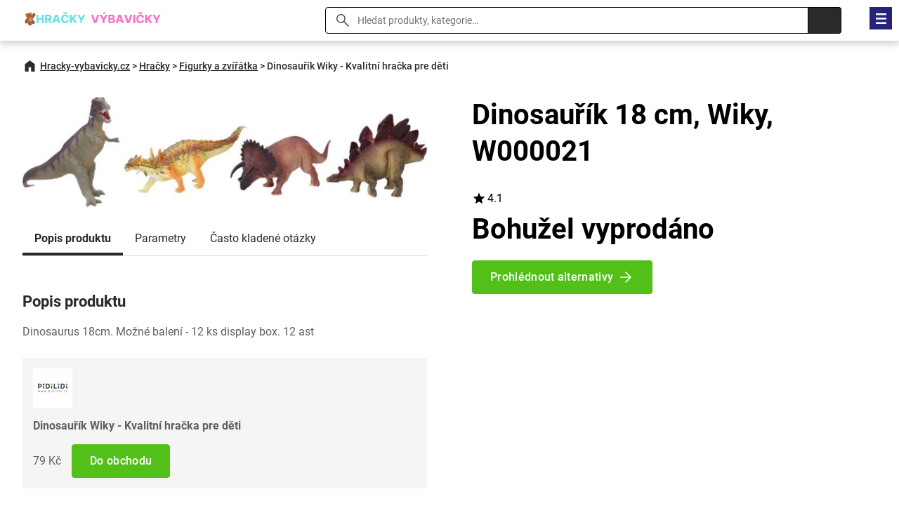

--- FILE ---
content_type: text/html; charset=utf-8
request_url: https://www.hracky-vybavicky.cz/pro/dinosaurus-18-cm-wiky-w000021-r13278
body_size: 6185
content:
<!DOCTYPE html>
<html class="no-js" lang="cs">
<head>

  <meta charset="utf-8">
  <meta name="viewport" content="width=device-width, initial-scale=1.0">
  <meta http-equiv="X-UA-Compatible" content="IE=edge">

  <link rel="preload" as="font" type="font/woff2" href="/fonts/roboto-v30-latin_latin-ext-regular.woff2" crossorigin="crossorigin">
  <link rel="preload" as="font" type="font/woff2" href="/fonts/roboto-v30-latin_latin-ext-700.woff2" crossorigin="crossorigin">
  <link rel="preload" as="font" type="font/woff2" href="/fonts/roboto-v30-latin_latin-ext-500.woff2" crossorigin="crossorigin">

  <title>ᐈ Dinosauřík Wiky - Kvalitní hračka pre děti | Hracky-vybavicky.cz</title>
<meta property="og:type" content="website">
<meta property="og:locale" content="cs_CZ">
<meta property="og:title" content="Dinosauřík 18 cm, Wiky, W000021">
<meta property="og:description" content="Dinosaurus 18cm. Možné balení - 12 ks display box. 12 ast">
<meta property="og:image" content="https://cdn.hracky-vybavicky.cz/img/d5/dinosaurus-18-cm-wiky-w000021-r13278.jpg">
<meta property="og:url" content="https://www.hracky-vybavicky.cz/pro/dinosaurus-18-cm-wiky-w000021-r13278">
  <link rel="canonical" href="https://www.hracky-vybavicky.cz/pro/dinosaurus-18-cm-wiky-w000021-r13278">
  <link rel="stylesheet" href="https://www.hracky-vybavicky.cz/css/styles.css?v=21" type="text/css">
  <style type="text/css">
    :root {
      --color_main: #52c018;
      --color_main_hover: #398610;
      --color_secondary: #26237b;
      --color_secondary_hover: #0B3B61;
    }
  </style>
  <link rel="apple-touch-icon" sizes="180x180" href="https://www.hracky-vybavicky.cz/favicons/hracky-vybavickycz/apple-touch-icon.png">
  <link rel="icon" type="image/png" sizes="32x32" href="https://www.hracky-vybavicky.cz/favicons/hracky-vybavickycz/favicon-32x32.png">
  <link rel="icon" type="image/png" sizes="16x16" href="https://www.hracky-vybavicky.cz/favicons/hracky-vybavickycz/favicon-16x16.png">
  <link rel="mask-icon" href="https://www.hracky-vybavicky.cz/favicons/hracky-vybavickycz/safari-pinned-tab.svg" color="#000000">
  <link rel="shortcut icon" href="https://www.hracky-vybavicky.cz/favicon.ico">


  <meta name="msapplication-TileColor" content="#ffffff">
  <meta name="theme-color" content="#ffffff">
<meta name="robots" content="index, follow">
  <!-- Google tag (gtag.js) -->
  <script async src="https://www.googletagmanager.com/gtag/js?id=G-7963ZY60EE"></script>
  <script> window.dataLayer = window.dataLayer || []; function gtag(){ dataLayer.push(arguments); } gtag('js', new Date()); gtag('config', "G-7963ZY60EE"); </script>
<script type="application/ld+json">
{
"@context": "http://schema.org",
"@type": "WebSite",
"name": "Hracky-vybavicky.cz",
"description": "Hracky--vybavicky.cz je srovnávač hraček a dětského zboží. Vyberte si z obrovského množství produktů na jednom místě.",
"url": "https://www.hracky-vybavicky.cz"
},
"author": {
"@type": "Organization",
"name": "Hracky-vybavicky.cz",
"logo": "https://www.hracky-vybavicky.cz/img/hracky-vybavickycz-logo.svg",
"url": "https://www.hracky-vybavicky.cz",
"sameAs":[
  "https://www.facebook.com/profile.php?id=61550574694173",
  "https://cz.pinterest.com/DarjaNabytek/"
],
"foundingDate": "2011-08-01"
},
"potentialAction": [{
"@type": "SearchAction",
"target": {
"@type": "EntryPoint",
"urlTemplate": "https://www.hracky-vybavicky.cz/search/?q={query}"
},
"query-input": "required name=search_term_string"
}]
}
</script></head>

<body>

	<header class="header">

    <div class="container">

      <div class="header__logo">
        <a href="https://www.hracky-vybavicky.cz"><img src="https://www.hracky-vybavicky.cz/img/hracky-vybavickycz-logo.svg" alt="Hracky-vybavicky.cz" width="230" height="36"></a>
      </div>

      <div class="search__switcher">Vyhledat</div>

      <div class="search">
        <form action="/search/" type="get">
        <input type="text" name="q" id="search" value="" placeholder="Hledat produkty, kategorie…" class="search__input">
        <input type="submit" class="search__submit">
        <span class="search__close">&times;</span>
        </form>
      </div>

      <nav class="header__nav">

            <ul>
              <li>
                <a href="https://www.hracky-vybavicky.cz/man">Značky</a>
              </li>
              <li>
                <a href="/blog">Blog</a>
              </li>
            </ul>

      </nav>

    </div>

  </header>

  <div class="nav__switcher">Menu</div>

  <nav class="nav">

    <div class="container">

      <ul>
        <li class="has-submenu">
          <a href="/cat/hracky-r192">Hračky</a>
            <ul class="sub-nav">
              <li><span class="sub-nav__title">Hračky</span></li>
              <li><a href="/cat/stavebnice-r655">Stavebnice</a></li>
              <li><a href="/cat/drevene-hracky-r665">Dřevěné hračky</a></li>
              <li><a href="/cat/interaktivni-hracky-r666">Interaktivní hračky</a></li>
              <li><a href="/cat/vodni-hracky-r667">Vodní hračky</a></li>
              <li><a href="/cat/hlavolamy-r670">Hlavolamy</a></li>
              <li><a href="/cat/hry-pro-deti-r98">Hry pro děti</a></li>
              <li><a href="/cat/hracky-pro-holky-r121">Hračky pro holky</a></li>
              <li><a href="/cat/hracky-pro-kluky-r101">Hračky pro kluky</a></li>
              <li><a href="/cat/kreativni-hracky-r97">Kreativní hračky</a></li>
              <li><a href="/cat/hracky-na-ven-sportovni-potreby-r100">Hračky na ven, sportovní potřeby</a></li>
              <li><a href="/cat/hracky-na-zahradu-r103">Hračky na zahradu</a></li>
              <li><a href="/cat/ostatni-hracky-r117">Ostatní hračky</a></li>
              <li><a href="/cat/figurky-a-zviratka-r115">Figurky a zvířátka</a></li>
              <li><a href="/cat/narozeniny-r131">Narozeniny</a></li>
              <li><a href="/cat/novinky-r132">Novinky</a></li>
              <li><a href="/cat/hudebni-nastroje-pro-deti-r134">Hudební nástroje pro děti</a></li>
              <li><a href="/cat/detska-odrazedla-a-trikolky-r135">Dětská odrážedla a tříkolky</a></li>
              <li><a href="/cat/hracky-pro-batolata-r141">Pro nejmenší</a></li>
              <li><a href="/cat/plysove-hracky-r149">Plyšové hračky</a></li>
              <li><a href="/cat/hry-na-profese-r158">Hry na profese</a></li>
              <li><a href="/cat/vzdelavaci-hracky-r162">Vzdělávací hračky</a></li>
              <li><a href="/cat/kostky-pro-deti-r167">Kostky pro děti</a></li>
          </ul>
        </li>
        <li class="has-submenu">
          <a href="/cat/party-a-oslavy-r727">Párty a oslavy</a>
            <ul class="sub-nav">
              <li><span class="sub-nav__title">Párty a oslavy</span></li>
              <li><a href="/cat/lampiony-r728">Lampiony</a></li>
              <li><a href="/cat/peceni-r733">Pečení</a></li>
          </ul>
        </li>
        <li class="has-submenu">
          <a href="/cat/spolecenske-hry-r620">Společenské hry</a>
            <ul class="sub-nav">
              <li><span class="sub-nav__title">Společenské hry</span></li>
              <li><a href="/cat/cestovni-hry-r621">Cestovní hry</a></li>
              <li><a href="/cat/karetni-hry-r622">Karetní hry</a></li>
              <li><a href="/cat/stolni-hry-r623">Stolní hry</a></li>
              <li><a href="/cat/ostatni-spolecenske-hry-r624">Ostatní společenské hry</a></li>
          </ul>
        </li>
        <li class="has-submenu">
          <a href="/cat/skolni-potreby-r631">Školní potřeby</a>
            <ul class="sub-nav">
              <li><span class="sub-nav__title">Školní potřeby</span></li>
              <li><a href="/cat/barevne-papiry-a-kartony-r635">Barevné papíry a kartony</a></li>
              <li><a href="/cat/kornouty-pro-prvnacky-r637">Kornouty pro prvňáčky</a></li>
              <li><a href="/cat/sacky-na-prezuvky-r644">Sáčky na přezůvky</a></li>
              <li><a href="/cat/skolni-penaly-r645">Školní penály</a></li>
              <li><a href="/cat/skolni-batohy-r646">Školní batohy</a></li>
              <li><a href="/cat/obaly-na-sesity-r647">Obaly na sešity</a></li>
              <li><a href="/cat/skolni-sesity-r648">Školní sešity</a></li>
              <li><a href="/cat/vytvarne-potreby-r650">Výtvarné potřeby</a></li>
              <li><a href="/cat/psaci-potreby-naplne-r673">Psací potřeby</a></li>
              <li><a href="/cat/Filmy-knihy-ucebnice-r694">Filmy, knihy, učebnice</a></li>
          </ul>
        </li>
        <li class="has-submenu">
          <a href="/cat/sportu-r684">Sporty</a>
            <ul class="sub-nav">
              <li><span class="sub-nav__title">Sporty</span></li>
              <li><a href="/cat/plavecke-potreby-r687">Plavecké potřeby</a></li>
              <li><a href="/cat/cyklistika-r712">Cyklistika</a></li>
          </ul>
        </li>
        <li class="has-submenu">
          <a href="/cat/obleceni-r619">Oblečení</a>
            <ul class="sub-nav">
              <li><span class="sub-nav__title">Oblečení</span></li>
              <li><a href="/cat/detske-batohy-a-kapsicky-r780">Dětské batohy a kapsičky</a></li>
              <li><a href="/cat/fusaky-r781">Fusaky</a></li>
              <li><a href="/cat/detske-karnevalove-kostymy-r180">Dětské karnevalové kostýmy</a></li>
              <li><a href="/cat/obleceni-pro-deti-r713">Oblečení pro děti</a></li>
              <li><a href="/cat/kojenecke-obleceni-r735">Kojenecké oblečení</a></li>
          </ul>
        </li>
        <li class="has-submenu">
          <a href="/cat/nabytek-r714">Nábytek</a>
            <ul class="sub-nav">
              <li><span class="sub-nav__title">Nábytek</span></li>
              <li><a href="/cat/doplnky-a-dekorace-r715">Doplňky a dekorace</a></li>
          </ul>
        </li>
      </ul>
<script type="application/ld+json">
    {
    "@context":"http://schema.org",
    "@type":"SiteNavigationElement",
    "url":[["https://www.hracky-vybavicky.cz/cat/hracky-r192"],["https://www.hracky-vybavicky.cz/cat/stavebnice-r655"],["https://www.hracky-vybavicky.cz/cat/drevene-hracky-r665"],["https://www.hracky-vybavicky.cz/cat/interaktivni-hracky-r666"],["https://www.hracky-vybavicky.cz/cat/vodni-hracky-r667"],["https://www.hracky-vybavicky.cz/cat/hlavolamy-r670"],["https://www.hracky-vybavicky.cz/cat/hry-pro-deti-r98"],["https://www.hracky-vybavicky.cz/cat/hracky-pro-holky-r121"],["https://www.hracky-vybavicky.cz/cat/hracky-pro-kluky-r101"],["https://www.hracky-vybavicky.cz/cat/kreativni-hracky-r97"],["https://www.hracky-vybavicky.cz/cat/hracky-na-ven-sportovni-potreby-r100"],["https://www.hracky-vybavicky.cz/cat/hracky-na-zahradu-r103"],["https://www.hracky-vybavicky.cz/cat/ostatni-hracky-r117"],["https://www.hracky-vybavicky.cz/cat/figurky-a-zviratka-r115"],["https://www.hracky-vybavicky.cz/cat/narozeniny-r131"],["https://www.hracky-vybavicky.cz/cat/novinky-r132"],["https://www.hracky-vybavicky.cz/cat/hudebni-nastroje-pro-deti-r134"],["https://www.hracky-vybavicky.cz/cat/detska-odrazedla-a-trikolky-r135"],["https://www.hracky-vybavicky.cz/cat/hracky-pro-batolata-r141"],["https://www.hracky-vybavicky.cz/cat/plysove-hracky-r149"],["https://www.hracky-vybavicky.cz/cat/hry-na-profese-r158"],["https://www.hracky-vybavicky.cz/cat/vzdelavaci-hracky-r162"],["https://www.hracky-vybavicky.cz/cat/kostky-pro-deti-r167"],["https://www.hracky-vybavicky.cz/cat/party-a-oslavy-r727"],["https://www.hracky-vybavicky.cz/cat/lampiony-r728"],["https://www.hracky-vybavicky.cz/cat/peceni-r733"],["https://www.hracky-vybavicky.cz/cat/spolecenske-hry-r620"],["https://www.hracky-vybavicky.cz/cat/cestovni-hry-r621"],["https://www.hracky-vybavicky.cz/cat/karetni-hry-r622"],["https://www.hracky-vybavicky.cz/cat/stolni-hry-r623"],["https://www.hracky-vybavicky.cz/cat/ostatni-spolecenske-hry-r624"],["https://www.hracky-vybavicky.cz/cat/skolni-potreby-r631"],["https://www.hracky-vybavicky.cz/cat/barevne-papiry-a-kartony-r635"],["https://www.hracky-vybavicky.cz/cat/kornouty-pro-prvnacky-r637"],["https://www.hracky-vybavicky.cz/cat/sacky-na-prezuvky-r644"],["https://www.hracky-vybavicky.cz/cat/skolni-penaly-r645"],["https://www.hracky-vybavicky.cz/cat/skolni-batohy-r646"],["https://www.hracky-vybavicky.cz/cat/obaly-na-sesity-r647"],["https://www.hracky-vybavicky.cz/cat/skolni-sesity-r648"],["https://www.hracky-vybavicky.cz/cat/vytvarne-potreby-r650"],["https://www.hracky-vybavicky.cz/cat/psaci-potreby-naplne-r673"],["https://www.hracky-vybavicky.cz/cat/Filmy-knihy-ucebnice-r694"],["https://www.hracky-vybavicky.cz/cat/sportu-r684"],["https://www.hracky-vybavicky.cz/cat/plavecke-potreby-r687"],["https://www.hracky-vybavicky.cz/cat/cyklistika-r712"],["https://www.hracky-vybavicky.cz/cat/obleceni-r619"],["https://www.hracky-vybavicky.cz/cat/detske-batohy-a-kapsicky-r780"],["https://www.hracky-vybavicky.cz/cat/fusaky-r781"],["https://www.hracky-vybavicky.cz/cat/detske-karnevalove-kostymy-r180"],["https://www.hracky-vybavicky.cz/cat/obleceni-pro-deti-r713"],["https://www.hracky-vybavicky.cz/cat/kojenecke-obleceni-r735"],["https://www.hracky-vybavicky.cz/cat/nabytek-r714"],["https://www.hracky-vybavicky.cz/cat/doplnky-a-dekorace-r715"]]
    }
</script>
    </div>

  </nav>
  <nav class="container">

    <ul class="breadcrumbs">
      <li><a href="https://www.hracky-vybavicky.cz">Hracky-vybavicky.cz</a></li>
        <li>&gt;</li>
        <li><a href="/cat/hracky-r192">Hračky</a></li>
        <li>&gt;</li>
        <li><a href="/cat/figurky-a-zviratka-r115">Figurky a zvířátka</a></li>
      <li>&gt;</li>
      <li>Dinosauřík Wiky - Kvalitní hračka pre děti</li>
    </ul>

  </nav>
<script type="application/ld+json">
{
"@context": "https://schema.org",
"@type": "BreadcrumbList",
"itemListElement":
[
{
"@type": "ListItem",
"position": 1,
"item":
{
"@id": "https://www.hracky-vybavicky.cz",
"name": "Hracky-vybavicky.cz"
}
},
{
"@type": "ListItem",
"position": 2,
"item":
{
"@id": "https://www.hracky-vybavicky.cz/cat/hracky-r192",
"name": "Hračky"
}
},
{
"@type": "ListItem",
"position": 3,
"item":
{
"@id": "https://www.hracky-vybavicky.cz/cat/figurky-a-zviratka-r115",
"name": "Figurky a zvířátka"
}
}
]
}
</script>

<script type="application/ld+json">
  {
  "@context":"https://schema.org",
   "@type":"Product",
   "@id":"https://www.hracky-vybavicky.cz/pro/dinosaurus-18-cm-wiky-w000021-r13278#Product",
   "name":"Dinosauřík 18 cm, Wiky, W000021",
   "description":"<p>Dinosaurus 18cm. Možné balení - 12 ks display box.\n \n12 ast<br /><\/p>",
   "sku":"ZZ8918",
   "gtin13":"AF668724097",
   "aggregateRating": {
       "@type": "AggregateRating",
       "ratingValue":4.1,
       "reviewCount":17
   },
   "image":[
      "https://cdn.hracky-vybavicky.cz/img/d5/dinosaurus-18-cm-wiky-w000021-r13278.jpg"
      ],
    "offers":{
        "@type":"Offer",
        "availability":"https://schema.org/OutOfStock",
        "itemCondition": "https://schema.org/NewCondition",
        "price":79,
        "priceCurrency":"CZK",
        "url":"https://www.hracky-vybavicky.cz/pro/dinosaurus-18-cm-wiky-w000021-r13278",
        "seller": {
           "@type": "Organization",
           "name":"Pidilidi"
       }
    }
}
</script>
  <main>


  <section class="product-detail">

    <article class="container">

      <div class="row product-detail__body">

          <div class="col col--2">

            <p class="product-detail__image">
              <a href="/item/exit/13278" rel="nofollow noopener" target="_blank">

    <picture>
      <source srcset="https://cdn.hracky-vybavicky.cz/img/d5/dinosaurus-18-cm-wiky-w000021-r13278.webp" type="image/webp">
      <img src="https://cdn.hracky-vybavicky.cz/img/d5/dinosaurus-18-cm-wiky-w000021-r13278.jpg" alt="Dinosaurus 18 cm, Wiky, W000021" width="680" height="185">
    </picture>
              </a>
            </p>
            <nav class="product-detail__nav">
              <a href="#desc" class="is-active">Popis produktu</a>
              <a href="#params">Parametry</a>
              <a href="#faq">Často kladené otázky</a>
            </nav>

            <h2 id="desc">Popis produktu</h2>

            <div class="product-detail__description">
              <p>Dinosaurus 18cm. Možné balení - 12 ks display box.
 
12 ast<br /></p>
            </div>

            <div class="shop">

              <p class="shop__image"><img src="https://www.hracky-vybavicky.cz/pic/seller/2.jpg" alt="Pidilidi" width="56" height="56"></p>
              <h3 class="shop__title">Dinosauřík Wiky - Kvalitní hračka pre děti</h3>
              <p class="shop__price">79 Kč</p>
              <p><a href="/item/exit/13278" class="btn" rel="nofollow noopener" target="_blank">Do obchodu</a></p>

            </div>

<h2 id="params">Parametry</h2>


<div class="parameter">
  <table>
    <tbody>
      <tr>
        <th>Výrobce</th>
        <td><a href="/man/wiky-m211">WIKY</a></td>
      </tr>
      <tr>
        <th>Délka</th>
        <td>20 cm</td>
      </tr>
      <tr>
        <th>Výška</th>
        <td>12 cm</td>
      </tr>
      <tr>
        <th>Šířka</th>
        <td>5 cm</td>
      </tr>
      <tr>
        <th>Distribuce</th>
        <td>CZ</td>
      </tr>
      <tr>
        <th>Věk od</th>
        <td>3+</td>
      </tr>
    </tbody>
  </table>
</div>


            <p>
              <a href="/item/exit/13278" class="btn btn--more" rel="nofollow noopener" target="_blank">Zobrazit nejlepší cenu</a>
            </p>


          </div>

          <div class="col col--2">

            <h1 class="product-detail__title">Dinosauřík 18 cm, Wiky, W000021</h1>

            <p class="product-detail__rating">4.1</p>


            <p class="product-detail__price">
                <strong>
                  Bohužel vyprodáno
                </strong>
              </p>


            <p class="product-detail__link">
              <a href="/item/exit/13278" class="btn btn--more" rel="nofollow noopener" target="_blank">Prohlédnout alternativy</a>
            </p>

          </div>
        </div>

      <h2>Vyberte si z podobných produktů</h2>
      <div class="row row--align row--products">
<div class="col col--3">
  <div class="product">
    <a href="/item/exit/123" rel="nofollow noopener" target="_blank">


      <p class="product__image">
    <picture>
      <source srcset="https://cdn.hracky-vybavicky.cz/img/81/loutky-na-prsty-pirati-r123.webp" type="image/webp">
      <img src="https://cdn.hracky-vybavicky.cz/img/81/loutky-na-prsty-pirati-r123.jpg" alt="Loutky na prsty - piráti" width="380" height="380" loading="lazy">
    </picture>
</p>
      <p class="product__rating">4.9</p>
      <h2 class="product__title" title="Pirátské prstové marionety">Pirátské prstové marionety</h2>
      <p class="product__price">
        <strong>179 Kč</strong>

      </p>
      <p class="product__link">
        <span class="btn btn--more">Do obchodu</span>
      </p>

    </a>
    <a href="/pro/loutky-na-prsty-pirati-r123" class="product__more" title="Pirátské prstové marionety">Zobrazit detail</a>

  </div>
</div><div class="col col--3">
  <div class="product">
    <a href="/item/exit/361" rel="nofollow noopener" target="_blank">


      <p class="product__image">
    <picture>
      <source srcset="https://cdn.hracky-vybavicky.cz/img/74/dinosaurus-tyranosaurus-na-baterie-r361.webp" type="image/webp">
      <img src="https://cdn.hracky-vybavicky.cz/img/74/dinosaurus-tyranosaurus-na-baterie-r361.jpg" alt="Dinosaurus Tyranosaurus na baterie" width="380" height="381" loading="lazy">
    </picture>
</p>
      <p class="product__rating">4.6</p>
      <h2 class="product__title" title="Hračka Dinosaurus Tyrannosaurus s bateriemi">Hračka Dinosaurus Tyrannosaurus s bateriemi</h2>
      <p class="product__price">
        <strong>295 Kč</strong>

      </p>
      <p class="product__link">
        <span class="btn btn--more">Do obchodu</span>
      </p>

    </a>
    <a href="/pro/dinosaurus-tyranosaurus-na-baterie-r361" class="product__more" title="Hračka Dinosaurus Tyrannosaurus s bateriemi">Zobrazit detail</a>

  </div>
</div><div class="col col--3">
  <div class="product">
    <a href="/item/exit/364" rel="nofollow noopener" target="_blank">


      <p class="product__image">
    <picture>
      <source srcset="https://cdn.hracky-vybavicky.cz/img/64/dinosauri-sada-3-ks-r364.webp" type="image/webp">
      <img src="https://cdn.hracky-vybavicky.cz/img/64/dinosauri-sada-3-ks-r364.jpg" alt="Dinosauři - sada 3 ks" width="380" height="380" loading="lazy">
    </picture>
</p>
      <p class="product__rating">4.4</p>
      <h2 class="product__title" title="Sada 3 Kousky Prehistoričtí Jurská Bestie">Sada 3 Kousky Prehistoričtí Jurská Bestie</h2>
      <p class="product__price">
        <strong>109 Kč</strong>

      </p>
      <p class="product__link">
        <span class="btn btn--more">Do obchodu</span>
      </p>

    </a>
    <a href="/pro/dinosauri-sada-3-ks-r364" class="product__more" title="Sada 3 Kousky Prehistoričtí Jurská Bestie">Zobrazit detail</a>

  </div>
</div><div class="col col--3">
  <div class="product">
    <a href="/item/exit/365" rel="nofollow noopener" target="_blank">


      <p class="product__image">
    <picture>
      <source srcset="https://cdn.hracky-vybavicky.cz/img/06/dinosauri-sada-4-ks-r365.webp" type="image/webp">
      <img src="https://cdn.hracky-vybavicky.cz/img/06/dinosauri-sada-4-ks-r365.jpg" alt="Dinosauři - sada 4 ks" width="380" height="381" loading="lazy">
    </picture>
</p>
      <p class="product__rating">4.5</p>
      <h2 class="product__title" title="Sada 4 kusů Prehistoričtí Jurská Bestie">Sada 4 kusů Prehistoričtí Jurská Bestie</h2>
      <p class="product__price">
        <strong>416 Kč</strong>

      </p>
      <p class="product__link">
        <span class="btn btn--more">Do obchodu</span>
      </p>

    </a>
    <a href="/pro/dinosauri-sada-4-ks-r365" class="product__more" title="Sada 4 kusů Prehistoričtí Jurská Bestie">Zobrazit detail</a>

  </div>
</div><div class="col col--3">
  <div class="product">
    <a href="/item/exit/367" rel="nofollow noopener" target="_blank">


      <p class="product__image">
    <picture>
      <source srcset="https://cdn.hracky-vybavicky.cz/img/0b/dinosauri-sada-4-ks-r367.webp" type="image/webp">
      <img src="https://cdn.hracky-vybavicky.cz/img/0b/dinosauri-sada-4-ks-r367.jpg" alt="Dinosauři sada 4 ks" width="380" height="381" loading="lazy">
    </picture>
</p>
      <p class="product__rating">4.5</p>
      <h2 class="product__title" title="Sada 4 kusů Prehistoričtí Jurská Doba">Sada 4 kusů Prehistoričtí Jurská Doba</h2>
      <p class="product__price">
        <strong>209 Kč</strong>

      </p>
      <p class="product__link">
        <span class="btn btn--more">Do obchodu</span>
      </p>

    </a>
    <a href="/pro/dinosauri-sada-4-ks-r367" class="product__more" title="Sada 4 kusů Prehistoričtí Jurská Doba">Zobrazit detail</a>

  </div>
</div><div class="col col--3">
  <div class="product">
    <a href="/item/exit/369" rel="nofollow noopener" target="_blank">


      <p class="product__image">
    <picture>
      <source srcset="https://cdn.hracky-vybavicky.cz/img/a0/dinosauri-v-sacku-sada-6-ks-r369.webp" type="image/webp">
      <img src="https://cdn.hracky-vybavicky.cz/img/a0/dinosauri-v-sacku-sada-6-ks-r369.jpg" alt="Dinosauři v sáčku - sada 6 ks" width="380" height="380" loading="lazy">
    </picture>
</p>
      <p class="product__rating">5</p>
      <h2 class="product__title" title="Sada 6 kousků Prehistoričtí Tvorečci v Pytlíku">Sada 6 kousků Prehistoričtí Tvorečci v Pytlíku</h2>
      <p class="product__price">
        <strong>239 Kč</strong>

      </p>
      <p class="product__link">
        <span class="btn btn--more">Do obchodu</span>
      </p>

    </a>
    <a href="/pro/dinosauri-v-sacku-sada-6-ks-r369" class="product__more" title="Sada 6 kousků Prehistoričtí Tvorečci v Pytlíku">Zobrazit detail</a>

  </div>
</div><div class="col col--3">
  <div class="product">
    <a href="/item/exit/372" rel="nofollow noopener" target="_blank">


      <p class="product__image">
    <picture>
      <source srcset="https://cdn.hracky-vybavicky.cz/img/e3/divoka-zvirata-sada-4-ks-r372.webp" type="image/webp">
      <img src="https://cdn.hracky-vybavicky.cz/img/e3/divoka-zvirata-sada-4-ks-r372.jpg" alt="Divoká zvířata - sada 4 ks" width="380" height="380" loading="lazy">
    </picture>
</p>
      <p class="product__rating">4.7</p>
      <h2 class="product__title" title="Sada Čtyř Divokých Tvorů">Sada Čtyř Divokých Tvorů</h2>
      <p class="product__price">
        <strong>155 Kč</strong>

      </p>
      <p class="product__link">
        <span class="btn btn--more">Do obchodu</span>
      </p>

    </a>
    <a href="/pro/divoka-zvirata-sada-4-ks-r372" class="product__more" title="Sada Čtyř Divokých Tvorů">Zobrazit detail</a>

  </div>
</div><div class="col col--3">
  <div class="product">
    <a href="/item/exit/373" rel="nofollow noopener" target="_blank">


      <p class="product__image">
    <picture>
      <source srcset="https://cdn.hracky-vybavicky.cz/img/05/divoka-zvirata-sada-4-ks-r373.webp" type="image/webp">
      <img src="https://cdn.hracky-vybavicky.cz/img/05/divoka-zvirata-sada-4-ks-r373.jpg" alt="Divoká zvířata - sada 4 ks" width="380" height="380" loading="lazy">
    </picture>
</p>
      <p class="product__rating">4.7</p>
      <h2 class="product__title" title="Sada Čtyři Divokých Bestií">Sada Čtyři Divokých Bestií</h2>
      <p class="product__price">
        <strong>179 Kč</strong>

      </p>
      <p class="product__link">
        <span class="btn btn--more">Do obchodu</span>
      </p>

    </a>
    <a href="/pro/divoka-zvirata-sada-4-ks-r373" class="product__more" title="Sada Čtyři Divokých Bestií">Zobrazit detail</a>

  </div>
</div>      </div>

      <h2>Související kategorie a produkty</h2>
        <ul class="related">
          <li><a href="/cat/kreativni-hracky-r97">Kreativní hračky</a></li>
          <li><a href="/cat/hry-pro-deti-r98">Hry pro děti</a></li>
          <li><a href="/cat/hracky-na-ven-sportovni-potreby-r100">Hračky na ven, sportovní potřeby</a></li>
          <li><a href="/cat/hracky-pro-kluky-r101">Hračky pro kluky</a></li>
          <li><a href="/cat/hracky-na-zahradu-r103">Hračky na zahradu</a></li>
          <li><a href="/cat/ostatni-hracky-r117">Ostatní hračky</a></li>
          <li><a href="/cat/hracky-pro-holky-r121">Hračky pro holky</a></li>
          <li><a href="/cat/narozeniny-r131">Narozeniny</a></li>
        </ul>


        <div class="row row--align row--products">
<div class="col col--4">
  <div class="product">
    <a href="/item/exit/1790" rel="nofollow noopener" target="_blank">


      <p class="product__image">
    <picture>
      <source srcset="https://cdn.hracky-vybavicky.cz/img/90/vzdelavaci-vaha-opice-r1790.webp" type="image/webp">
      <img src="https://cdn.hracky-vybavicky.cz/img/90/vzdelavaci-vaha-opice-r1790.jpg" alt="Vzdělávací váha opice" width="380" height="381" loading="lazy">
    </picture>
</p>
      <p class="product__rating">4</p>
      <h2 class="product__title" title="Váhová houpačka pro vzdělávání opic">Váhová houpačka pro vzdělávání opic</h2>
      <p class="product__price">
        <strong>379 Kč</strong>

      </p>
      <p class="product__link">
        <span class="btn btn--more">Do obchodu</span>
      </p>

    </a>
    <a href="/pro/vzdelavaci-vaha-opice-r1790" class="product__more" title="Váhová houpačka pro vzdělávání opic">Zobrazit detail</a>

  </div>
</div><div class="col col--4">
  <div class="product">
    <a href="/item/exit/1" rel="nofollow noopener" target="_blank">

      <p class="product__discount">-23%</p>
      <p class="product__image">
    <picture>
      <source srcset="https://cdn.hracky-vybavicky.cz/img/5a/5d-diamantova-mozaika-kote-r1.webp" type="image/webp">
      <img src="https://cdn.hracky-vybavicky.cz/img/5a/5d-diamantova-mozaika-kote-r1.jpg" alt="5D diamantová mozaika - kotě" width="380" height="380" loading="lazy">
    </picture>
</p>
      <p class="product__rating">4</p>
      <h2 class="product__title" title="5D diamantový obrazec - malé koťátko">5D diamantový obrazec - malé koťátko</h2>
      <p class="product__price">
        <strong>90 Kč</strong>
        <del>117 Kč</del>
      </p>
      <p class="product__link">
        <span class="btn btn--more">Do obchodu</span>
      </p>

    </a>
    <a href="/pro/5d-diamantova-mozaika-kote-r1" class="product__more" title="5D diamantový obrazec - malé koťátko">Zobrazit detail</a>

  </div>
</div><div class="col col--4">
  <div class="product">
    <a href="/item/exit/2" rel="nofollow noopener" target="_blank">


      <p class="product__image">
    <picture>
      <source srcset="https://cdn.hracky-vybavicky.cz/img/6f/aerodynamicka-balonova-odpalovaci-souprava-s-3-auty-r2.webp" type="image/webp">
      <img src="https://cdn.hracky-vybavicky.cz/img/6f/aerodynamicka-balonova-odpalovaci-souprava-s-3-auty-r2.jpg" alt="Aerodynamická balonová odpalovací souprava s 3 auty" width="380" height="380" loading="lazy">
    </picture>
</p>
      <p class="product__rating">4.8</p>
      <h2 class="product__title" title="Sada s 3 auty a balonovým odpalováním s aerodynamickým designem">Sada s 3 auty a balonovým odpalováním s aerodynamickým designem</h2>
      <p class="product__price">
        <strong>335 Kč</strong>

      </p>
      <p class="product__link">
        <span class="btn btn--more">Do obchodu</span>
      </p>

    </a>
    <a href="/pro/aerodynamicka-balonova-odpalovaci-souprava-s-3-auty-r2" class="product__more" title="Sada s 3 auty a balonovým odpalováním s aerodynamickým designem">Zobrazit detail</a>

  </div>
</div><div class="col col--4">
  <div class="product">
    <a href="/item/exit/4" rel="nofollow noopener" target="_blank">


      <p class="product__image">
    <picture>
      <source srcset="https://cdn.hracky-vybavicky.cz/img/a1/arkadova-hra-na-pleteni-neonove-snury-r4.webp" type="image/webp">
      <img src="https://cdn.hracky-vybavicky.cz/img/a1/arkadova-hra-na-pleteni-neonove-snury-r4.jpg" alt="Arkádová hra na pletení neonové šňůry" width="380" height="380" loading="lazy">
    </picture>
</p>
      <p class="product__rating">4.2</p>
      <h2 class="product__title" title="Hra na tkaní svítících provázků v oblouku">Hra na tkaní svítících provázků v oblouku</h2>
      <p class="product__price">
        <strong>79 Kč</strong>

      </p>
      <p class="product__link">
        <span class="btn btn--more">Do obchodu</span>
      </p>

    </a>
    <a href="/pro/arkadova-hra-na-pleteni-neonove-snury-r4" class="product__more" title="Hra na tkaní svítících provázků v oblouku">Zobrazit detail</a>

  </div>
</div><div class="col col--4">
  <div class="product">
    <a href="/item/exit/6" rel="nofollow noopener" target="_blank">


      <p class="product__image">
    <picture>
      <source srcset="https://cdn.hracky-vybavicky.cz/img/f0/auticko-do-piesku-s-doplnky-16-cm-r6.webp" type="image/webp">
      <img src="https://cdn.hracky-vybavicky.cz/img/f0/auticko-do-piesku-s-doplnky-16-cm-r6.jpg" alt="Autíčko do piesku s doplňky 16 cm" width="380" height="380" loading="lazy">
    </picture>
</p>
      <p class="product__rating">4.8</p>
      <h2 class="product__title" title="Autíčko pro pískovou hru s příslušenstvím 16 cm">Autíčko pro pískovou hru s příslušenstvím 16 cm</h2>
      <p class="product__price">
        <strong>105 Kč</strong>

      </p>
      <p class="product__link">
        <span class="btn btn--more">Do obchodu</span>
      </p>

    </a>
    <a href="/pro/auticko-do-piesku-s-doplnky-16-cm-r6" class="product__more" title="Autíčko pro pískovou hru s příslušenstvím 16 cm">Zobrazit detail</a>

  </div>
</div><div class="col col--4">
  <div class="product">
    <a href="/item/exit/9" rel="nofollow noopener" target="_blank">

      <p class="product__discount">-18%</p>
      <p class="product__image">
    <picture>
      <source srcset="https://cdn.hracky-vybavicky.cz/img/9b/auto-bagr-na-setrvacnik-r9.webp" type="image/webp">
      <img src="https://cdn.hracky-vybavicky.cz/img/9b/auto-bagr-na-setrvacnik-r9.jpg" alt="Auto bagr na setrvačník" width="380" height="381" loading="lazy">
    </picture>
</p>
      <p class="product__rating">4.3</p>
      <h2 class="product__title" title="Automobilový vak pro setrvačník">Automobilový vak pro setrvačník</h2>
      <p class="product__price">
        <strong>252 Kč</strong>
        <del>309 Kč</del>
      </p>
      <p class="product__link">
        <span class="btn btn--more">Do obchodu</span>
      </p>

    </a>
    <a href="/pro/auto-bagr-na-setrvacnik-r9" class="product__more" title="Automobilový vak pro setrvačník">Zobrazit detail</a>

  </div>
</div><div class="col col--4">
  <div class="product">
    <a href="/item/exit/10" rel="nofollow noopener" target="_blank">

      <p class="product__discount">-22%</p>
      <p class="product__image">
    <picture>
      <source srcset="https://cdn.hracky-vybavicky.cz/img/dd/auto-bagr-toys-for-r10.webp" type="image/webp">
      <img src="https://cdn.hracky-vybavicky.cz/img/dd/auto-bagr-toys-for-r10.jpg" alt="Auto bagr Toys For" width="380" height="379" loading="lazy">
    </picture>
</p>
      <p class="product__rating">4.8</p>
      <h2 class="product__title" title="Hračky pro sebou tažené autíčka">Hračky pro sebou tažené autíčka</h2>
      <p class="product__price">
        <strong>507 Kč</strong>
        <del>649 Kč</del>
      </p>
      <p class="product__link">
        <span class="btn btn--more">Do obchodu</span>
      </p>

    </a>
    <a href="/pro/auto-bagr-toys-for-r10" class="product__more" title="Hračky pro sebou tažené autíčka">Zobrazit detail</a>

  </div>
</div><div class="col col--4">
  <div class="product">
    <a href="/item/exit/13" rel="nofollow noopener" target="_blank">


      <p class="product__image">
    <picture>
      <source srcset="https://cdn.hracky-vybavicky.cz/img/2b/auto-blesk-mustang-22-cm-cervena-r13.webp" type="image/webp">
      <img src="https://cdn.hracky-vybavicky.cz/img/2b/auto-blesk-mustang-22-cm-cervena-r13.jpg" alt="Auto Blesk Mustang 22 cm - červená" width="380" height="380" loading="lazy">
    </picture>
</p>
      <p class="product__rating">5</p>
      <h2 class="product__title" title="Auto Lesk Mustang 22 cm - rudá">Auto Lesk Mustang 22 cm - rudá</h2>
      <p class="product__price">
        <strong>155 Kč</strong>

      </p>
      <p class="product__link">
        <span class="btn btn--more">Do obchodu</span>
      </p>

    </a>
    <a href="/pro/auto-blesk-mustang-22-cm-cervena-r13" class="product__more" title="Auto Lesk Mustang 22 cm - rudá">Zobrazit detail</a>

  </div>
</div>        </div>

    </article>

  </section>



  </main>

    <footer class="footer">

    <div class="container">

      <div class="footer__info">

        <p><a href="mailto:jsem@zdenekmatuska.cz">jsem@zdenekmatuska.cz</a></p>

      </div>

      <div class="footer__nav">

        <h2>O nás</h2>

					<ul>
						<li>
                <a href="/text/spoluprace">Spolupráce</a>
              </li>
					</ul>

      </div>

      <div class="footer__nav">

        <h2>Kategorie</h2>

        <ul>
          <li><a href="/cat/hracky-r192">Hračky</a></li>
          <li><a href="/cat/party-a-oslavy-r727">Párty a oslavy</a></li>
          <li><a href="/cat/spolecenske-hry-r620">Společenské hry</a></li>
          <li><a href="/cat/skolni-potreby-r631">Školní potřeby</a></li>
          <li><a href="/cat/sportu-r684">Sporty</a></li>
          <li><a href="/cat/obleceni-r619">Oblečení</a></li>
          <li><a href="/cat/nabytek-r714">Nábytek</a></li>
        </ul>

      </div>

      <div class="footer__more">

					<ul>
						<li>
              <a href="/text/Kontakt">Kontakt</a>
            </li>
					</ul>

      </div>

    </div>

    <div class="footer__copyright">

      <div class="container">

          <p>
            <a href="/text/Vseobecne-smluvni-podminky">Všeobecné smluvní podmínky</a>
            |
            <a href="/text/zasady-ochrany-osobnich-udaju">Zásady zpracování, ochrany osobních údajů a používání cookies</a>
            
          </p>


      </div>

    </div>

  </footer>



<script src="https://www.hracky-vybavicky.cz/js/libs/jquery-3.7.0.min.js"></script>
<script src="https://www.hracky-vybavicky.cz/js/scripts.js?v=21"></script>

</body>
</html>


--- FILE ---
content_type: image/svg+xml
request_url: https://www.hracky-vybavicky.cz/img/hracky-vybavickycz-logo.svg
body_size: 5951
content:
<?xml version="1.0" encoding="UTF-8"?>
<!DOCTYPE svg PUBLIC "-//W3C//DTD SVG 1.1//EN" "http://www.w3.org/Graphics/SVG/1.1/DTD/svg11.dtd">
<svg xmlns="http://www.w3.org/2000/svg" version="1.1" width="4000px" height="500px" style="shape-rendering:geometricPrecision; text-rendering:geometricPrecision; image-rendering:optimizeQuality; fill-rule:evenodd; clip-rule:evenodd" xmlns:xlink="http://www.w3.org/1999/xlink">
<g><path style="opacity:0.948" fill="#fe66c3" d="M 2317.5,42.5 C 2332.83,42.5 2348.17,42.5 2363.5,42.5C 2363.65,43.552 2363.48,44.552 2363,45.5C 2351.5,62.3333 2340,79.1667 2328.5,96C 2316.49,96.8326 2304.49,96.6659 2292.5,95.5C 2301.03,77.8891 2309.37,60.2225 2317.5,42.5 Z"/></g>
<g><path style="opacity:0.949" fill="#5ce1e5" d="M 1146.5,44.5 C 1161.17,44.3334 1175.84,44.5001 1190.5,45C 1197.62,54.4572 1205.12,63.6239 1213,72.5C 1220.12,63.0428 1227.62,53.8761 1235.5,45C 1249.83,44.5001 1264.16,44.3334 1278.5,44.5C 1278.39,46.7834 1277.56,48.7834 1276,50.5C 1260.8,66.0318 1245.97,81.8651 1231.5,98C 1218.83,98.6667 1206.17,98.6667 1193.5,98C 1178,81.1667 1162.5,64.3333 1147,47.5C 1146.52,46.552 1146.35,45.552 1146.5,44.5 Z"/></g>
<g><path style="opacity:0.949" fill="#fe66c3" d="M 3289.5,44.5 C 3303.84,44.3334 3318.17,44.5001 3332.5,45C 3340.01,54.0064 3347.68,62.8397 3355.5,71.5C 3363.32,62.8397 3370.99,54.0064 3378.5,45C 3392.83,44.5001 3407.16,44.3334 3421.5,44.5C 3421.65,45.552 3421.48,46.552 3421,47.5C 3405.5,64.3333 3390,81.1667 3374.5,98C 3361.83,98.6667 3349.17,98.6667 3336.5,98C 3321,81.1667 3305.5,64.3333 3290,47.5C 3289.52,46.552 3289.35,45.552 3289.5,44.5 Z"/></g>
<g><path style="opacity:0.991" fill="#b1653c" d="M 271.5,130.5 C 272.807,152.072 266.974,171.406 254,188.5C 247.571,195.435 240.738,201.768 233.5,207.5C 218.65,216.214 202.65,221.548 185.5,223.5C 177.115,223.244 168.782,222.41 160.5,221C 152.211,218.849 144.211,216.016 136.5,212.5C 110.974,195.445 99.3077,171.445 101.5,140.5C 84.4709,138.298 76.9709,128.631 79,111.5C 84.6789,90.9152 97.8456,83.0819 118.5,88C 121.266,89.4669 123.766,91.3002 126,93.5C 151.936,69.2648 182.269,61.2648 217,69.5C 217.833,69.1667 218.667,68.8333 219.5,68.5C 225.002,56.2497 234.336,51.7497 247.5,55C 263.338,62.5057 269.838,75.0057 267,92.5C 265.819,96.3629 263.986,99.8629 261.5,103C 266.707,111.451 270.04,120.618 271.5,130.5 Z"/></g>
<g><path style="opacity:0.998" fill="#e48959" d="M 234.5,64.5 C 248.648,64.2407 256.981,71.074 259.5,85C 259.296,88.2796 258.296,91.2796 256.5,94C 254.833,94.6667 253.167,94.6667 251.5,94C 249.5,91.3333 247.5,88.6667 245.5,86C 239.719,82.0302 233.886,78.1969 228,74.5C 227.333,72.5 227.333,70.5 228,68.5C 230.095,66.8753 232.261,65.5419 234.5,64.5 Z"/></g>
<g><path style="opacity:0.987" fill="#9f5730" d="M 348.5,321.5 C 322.666,327.421 301.666,340.921 285.5,362C 286,362.5 286.5,363 287,363.5C 300.35,345.743 317.517,333.243 338.5,326C 342.418,324.844 346.418,324.344 350.5,324.5C 360.375,351.583 352.042,370.75 325.5,382C 316.052,386.726 306.385,387.392 296.5,384C 281.851,376.021 269.684,365.188 260,351.5C 255,343.833 250,336.167 245,328.5C 242.935,329.628 242.268,331.294 243,333.5C 254.199,345.561 262.033,359.561 266.5,375.5C 252.939,375.187 240.939,379.354 230.5,388C 224.134,394.031 218.134,400.364 212.5,407C 218.93,402.595 224.93,397.261 230.5,391C 241.031,381.655 253.364,377.155 267.5,377.5C 269.082,398.794 260.415,414.628 241.5,425C 219.977,432.802 200.31,429.468 182.5,415C 161.2,395.467 150.533,371.134 150.5,342C 151.745,328.47 152.912,314.97 154,301.5C 151.683,317.953 146.516,333.287 138.5,347.5C 124.456,334.326 107.79,329.492 88.5,333C 85.8807,333.151 83.5473,333.985 81.5,335.5C 82,335.833 82.5,336.167 83,336.5C 100.312,332.382 116.479,334.882 131.5,344C 133.79,345.777 135.457,347.944 136.5,350.5C 125.876,366.213 111.209,372.046 92.5,368C 83.3333,364.167 76.8333,357.667 73,348.5C 63.8967,320.386 67.5633,294.052 84,269.5C 91.5233,257.638 100.19,246.638 110,236.5C 119.001,228.6 127.834,220.6 136.5,212.5C 144.211,216.016 152.211,218.849 160.5,221C 168.782,222.41 177.115,223.244 185.5,223.5C 173.41,246.338 173.91,269.004 187,291.5C 198.476,308.66 214.31,315.493 234.5,312C 248.798,306.367 258.298,296.201 263,281.5C 269.777,256.441 264.277,234.607 246.5,216C 242.443,212.645 238.11,209.812 233.5,207.5C 240.738,201.768 247.571,195.435 254,188.5C 266.974,171.406 272.807,152.072 271.5,130.5C 281.438,113.9 291.772,97.5663 302.5,81.5C 308.324,101.156 320.657,114.989 339.5,123C 344.095,124.393 348.761,124.726 353.5,124C 335.363,121.914 321.197,112.414 311,95.5C 308.782,90.4104 306.616,85.4104 304.5,80.5C 318.522,68.7112 333.522,67.5445 349.5,77C 366.195,91.4158 372.362,109.583 368,131.5C 365.696,140.441 362.029,148.774 357,156.5C 340.354,182.15 319.854,204.316 295.5,223C 300.463,240.976 299.13,258.476 291.5,275.5C 311.517,283.425 328.684,295.425 343,311.5C 345.112,314.727 346.945,318.06 348.5,321.5 Z"/></g>
<g><path style="opacity:0.999" fill="#e48959" d="M 105.5,95.5 C 109.582,95.3436 113.582,95.8436 117.5,97C 119.124,98.1171 120.124,99.6171 120.5,101.5C 117.229,106.614 113.729,111.614 110,116.5C 107.929,121.379 106.263,126.379 105,131.5C 97.7751,132.706 92.7751,129.706 90,122.5C 86.894,108.709 92.0606,99.7087 105.5,95.5 Z"/></g>
<g><path style="opacity:0.986" fill="#261d19" d="M 304.5,80.5 C 306.616,85.4104 308.782,90.4104 311,95.5C 321.197,112.414 335.363,121.914 353.5,124C 348.761,124.726 344.095,124.393 339.5,123C 320.657,114.989 308.324,101.156 302.5,81.5C 302.842,80.6618 303.508,80.3284 304.5,80.5 Z"/></g>
<g><path style="opacity:0.973" fill="#5ce1e5" d="M 1202.5,115.5 C 1231.54,113.244 1257.88,120.411 1281.5,137C 1302.49,154.136 1314.15,176.303 1316.5,203.5C 1299.17,203.5 1281.83,203.5 1264.5,203.5C 1258.89,176.063 1242.06,161.729 1214,160.5C 1182.33,163.352 1163,180.352 1156,211.5C 1151.68,234.52 1153.01,257.187 1160,279.5C 1172.65,307.083 1194.15,318.916 1224.5,315C 1246.55,310.506 1259.88,297.339 1264.5,275.5C 1281.83,275.5 1299.17,275.5 1316.5,275.5C 1309.6,318.9 1284.94,346.4 1242.5,358C 1203.39,367.135 1168.39,359.135 1137.5,334C 1115.8,312.429 1103.97,286.263 1102,255.5C 1098.61,224.514 1103.95,195.18 1118,167.5C 1137.39,136.047 1165.56,118.713 1202.5,115.5 Z"/></g>
<g><path style="opacity:0.974" fill="#fe66c3" d="M 3345.5,115.5 C 3374.48,113.491 3400.81,120.658 3424.5,137C 3445.48,154.117 3457.14,176.284 3459.5,203.5C 3442.17,203.5 3424.83,203.5 3407.5,203.5C 3401.92,176.097 3385.09,161.763 3357,160.5C 3325.53,162.926 3306.19,179.592 3299,210.5C 3295.67,229.167 3295.67,247.833 3299,266.5C 3308.01,302.175 3330.84,318.341 3367.5,315C 3389.34,310.327 3402.67,297.16 3407.5,275.5C 3424.83,275.5 3442.17,275.5 3459.5,275.5C 3454.85,309.3 3437.51,334.133 3407.5,350C 3372.83,365.216 3338.16,365.216 3303.5,350C 3268.27,329.422 3248.77,298.589 3245,257.5C 3242.59,233.331 3244.92,209.665 3252,186.5C 3268.85,143.839 3300.02,120.172 3345.5,115.5 Z"/></g>
<g><path style="opacity:0.979" fill="#5ce1e5" d="M 400.5,118.5 C 417.833,118.5 435.167,118.5 452.5,118.5C 452.5,151.5 452.5,184.5 452.5,217.5C 486.167,217.5 519.833,217.5 553.5,217.5C 553.5,184.5 553.5,151.5 553.5,118.5C 570.5,118.5 587.5,118.5 604.5,118.5C 604.5,198.167 604.5,277.833 604.5,357.5C 587.5,357.5 570.5,357.5 553.5,357.5C 553.5,324.833 553.5,292.167 553.5,259.5C 519.833,259.5 486.167,259.5 452.5,259.5C 452.5,292.167 452.5,324.833 452.5,357.5C 435.167,357.5 417.833,357.5 400.5,357.5C 400.5,277.833 400.5,198.167 400.5,118.5 Z"/></g>
<g><path style="opacity:0.982" fill="#5ce1e5" d="M 645.5,118.5 C 679.835,118.333 714.168,118.5 748.5,119C 803.14,124.413 828.64,154.58 825,209.5C 821.409,235.543 807.909,254.376 784.5,266C 800.749,296.577 817.415,326.91 834.5,357C 815.5,357.667 796.5,357.667 777.5,357C 762.54,329.58 747.706,302.08 733,274.5C 720.914,273.512 708.747,273.178 696.5,273.5C 696.5,301.5 696.5,329.5 696.5,357.5C 679.5,357.5 662.5,357.5 645.5,357.5C 645.5,277.833 645.5,198.167 645.5,118.5 Z M 696.5,160.5 C 711.86,160.236 727.194,160.736 742.5,162C 766.083,166.962 775.916,181.462 772,205.5C 768.177,220.844 758.344,229.344 742.5,231C 727.194,232.264 711.86,232.764 696.5,232.5C 696.5,208.5 696.5,184.5 696.5,160.5 Z"/></g>
<g><path style="opacity:0.979" fill="#5ce1e5" d="M 929.5,118.5 C 951.51,118.167 973.51,118.5 995.5,119.5C 1023.41,198.653 1050.75,277.987 1077.5,357.5C 1059.15,357.833 1040.82,357.5 1022.5,356.5C 1016.63,338.882 1010.96,321.215 1005.5,303.5C 976.833,303.5 948.167,303.5 919.5,303.5C 914.443,321.339 908.776,339.005 902.5,356.5C 884.167,357.833 865.833,357.833 847.5,356.5C 875.042,277.206 902.375,197.873 929.5,118.5 Z M 961.5,174.5 C 962.75,174.577 963.583,175.244 964,176.5C 973.308,205.423 982.808,234.257 992.5,263C 972.836,263.5 953.169,263.667 933.5,263.5C 942.833,233.833 952.167,204.167 961.5,174.5 Z"/></g>
<g><path style="opacity:0.972" fill="#5ce1e5" d="M 1351.5,118.5 C 1368.83,118.5 1386.17,118.5 1403.5,118.5C 1403.5,153.5 1403.5,188.5 1403.5,223.5C 1406.36,222.166 1408.86,220.166 1411,217.5C 1437.71,184.575 1464.55,151.741 1491.5,119C 1511.84,118.167 1532.17,118.334 1552.5,119.5C 1523.36,155.146 1494.02,190.646 1464.5,226C 1494.17,269.667 1523.83,313.333 1553.5,357C 1532.83,357.833 1512.16,357.666 1491.5,356.5C 1470.4,324.624 1449.07,292.957 1427.5,261.5C 1419.13,270.369 1411.3,279.703 1404,289.5C 1403.5,312.164 1403.33,334.831 1403.5,357.5C 1386.17,357.5 1368.83,357.5 1351.5,357.5C 1351.5,277.833 1351.5,198.167 1351.5,118.5 Z"/></g>
<g><path style="opacity:0.974" fill="#5ce1e5" d="M 1564.5,118.5 C 1583.51,118.167 1602.51,118.5 1621.5,119.5C 1639.34,153.854 1657.67,187.854 1676.5,221.5C 1694.96,187.413 1713.29,153.246 1731.5,119C 1750.5,118.5 1769.5,118.333 1788.5,118.5C 1760.22,170.392 1731.38,222.059 1702,273.5C 1701.5,301.498 1701.33,329.498 1701.5,357.5C 1684.5,357.5 1667.5,357.5 1650.5,357.5C 1650.67,329.165 1650.5,300.831 1650,272.5C 1622.59,223.338 1594.92,174.338 1567,125.5C 1565.59,123.35 1564.76,121.016 1564.5,118.5 Z"/></g>
<g><path style="opacity:0.976" fill="#fe66c3" d="M 1954.5,118.5 C 1973.5,118.5 1992.5,118.5 2011.5,118.5C 2030.04,179.122 2049.37,239.455 2069.5,299.5C 2089.63,239.455 2108.96,179.122 2127.5,118.5C 2146.5,118.5 2165.5,118.5 2184.5,118.5C 2157.64,197.91 2130.47,277.243 2103,356.5C 2091.91,357.161 2080.74,357.495 2069.5,357.5C 2058.26,357.495 2047.09,357.161 2036,356.5C 2008.53,277.243 1981.36,197.91 1954.5,118.5 Z"/></g>
<g><path style="opacity:0.974" fill="#fe66c3" d="M 2198.5,118.5 C 2217.5,118.333 2236.5,118.5 2255.5,119C 2273.71,153.246 2292.04,187.413 2310.5,221.5C 2329.33,187.854 2347.66,153.854 2365.5,119.5C 2384.82,118.334 2404.16,118.167 2423.5,119C 2394.79,170.248 2365.96,221.414 2337,272.5C 2336.5,300.831 2336.33,329.165 2336.5,357.5C 2319.5,357.5 2302.5,357.5 2285.5,357.5C 2285.67,329.498 2285.5,301.498 2285,273.5C 2255.64,222.102 2226.8,170.435 2198.5,118.5 Z"/></g>
<g><path style="opacity:0.977" fill="#fe66c3" d="M 2449.5,118.5 C 2488.19,118.07 2526.86,118.57 2565.5,120C 2607.99,125.867 2627.49,150.034 2624,192.5C 2620.7,207.598 2612.2,218.765 2598.5,226C 2593.2,228.267 2587.86,230.434 2582.5,232.5C 2615.19,238.36 2632.53,257.86 2634.5,291C 2633.52,322.296 2618.18,342.962 2588.5,353C 2581.96,354.969 2575.29,356.303 2568.5,357C 2528.83,357.5 2489.17,357.667 2449.5,357.5C 2449.5,277.833 2449.5,198.167 2449.5,118.5 Z M 2501.5,160.5 C 2516.5,160.333 2531.5,160.5 2546.5,161C 2569.76,166.012 2577.59,179.845 2570,202.5C 2564.16,211.335 2556,216.501 2545.5,218C 2530.84,218.5 2516.17,218.667 2501.5,218.5C 2501.5,199.167 2501.5,179.833 2501.5,160.5 Z M 2501.5,253.5 C 2518.17,253.333 2534.84,253.5 2551.5,254C 2574.15,258.961 2583.65,272.794 2580,295.5C 2576.36,305.136 2569.53,311.303 2559.5,314C 2540.24,316.222 2520.91,317.055 2501.5,316.5C 2501.5,295.5 2501.5,274.5 2501.5,253.5 Z"/></g>
<g><path style="opacity:0.979" fill="#fe66c3" d="M 2735.5,118.5 C 2757.9,117.85 2780.06,118.517 2802,120.5C 2829.07,199.204 2856.23,277.871 2883.5,356.5C 2865.17,357.833 2846.83,357.833 2828.5,356.5C 2822.22,339.005 2816.56,321.339 2811.5,303.5C 2782.83,303.5 2754.17,303.5 2725.5,303.5C 2720.04,321.215 2714.37,338.882 2708.5,356.5C 2690.18,357.5 2671.85,357.833 2653.5,357.5C 2680.83,277.856 2708.16,198.189 2735.5,118.5 Z M 2767.5,174.5 C 2768.5,174.47 2769.16,174.97 2769.5,176C 2779.14,205.093 2788.48,234.259 2797.5,263.5C 2778.17,263.5 2758.83,263.5 2739.5,263.5C 2748.83,233.833 2758.17,204.167 2767.5,174.5 Z"/></g>
<g><path style="opacity:0.976" fill="#fe66c3" d="M 2898.5,118.5 C 2917.5,118.5 2936.5,118.5 2955.5,118.5C 2974.07,179.113 2993.4,239.447 3013.5,299.5C 3033.63,239.455 3052.96,179.122 3071.5,118.5C 3090.5,118.5 3109.5,118.5 3128.5,118.5C 3101.64,197.91 3074.47,277.243 3047,356.5C 3035.91,357.161 3024.74,357.495 3013.5,357.5C 3002.26,357.495 2991.09,357.161 2980,356.5C 2952.53,277.243 2925.36,197.91 2898.5,118.5 Z"/></g>
<g><path style="opacity:0.985" fill="#fe66c3" d="M 3156.5,118.5 C 3173.5,118.5 3190.5,118.5 3207.5,118.5C 3207.5,198.167 3207.5,277.833 3207.5,357.5C 3190.5,357.5 3173.5,357.5 3156.5,357.5C 3156.5,277.833 3156.5,198.167 3156.5,118.5 Z"/></g>
<g><path style="opacity:0.972" fill="#fe66c3" d="M 3494.5,118.5 C 3511.74,118.175 3528.91,118.508 3546,119.5C 3546.17,154.171 3546.67,188.838 3547.5,223.5C 3549.48,222.018 3551.32,220.351 3553,218.5C 3579.81,185.058 3606.97,151.891 3634.5,119C 3654.84,118.167 3675.17,118.334 3695.5,119.5C 3666.17,155.167 3636.83,190.833 3607.5,226.5C 3637.29,269.913 3666.96,313.413 3696.5,357C 3675.83,357.667 3655.17,357.667 3634.5,357C 3613.33,325.008 3592,293.174 3570.5,261.5C 3562.13,270.369 3554.3,279.703 3547,289.5C 3546.5,312.164 3546.33,334.831 3546.5,357.5C 3529.17,357.5 3511.83,357.5 3494.5,357.5C 3494.5,277.833 3494.5,198.167 3494.5,118.5 Z"/></g>
<g><path style="opacity:0.974" fill="#fe66c3" d="M 3706.5,118.5 C 3725.84,118.167 3745.18,118.5 3764.5,119.5C 3782.34,153.854 3800.67,187.854 3819.5,221.5C 3837.96,187.413 3856.29,153.246 3874.5,119C 3893.51,118.167 3912.51,118.334 3931.5,119.5C 3902.87,170.628 3874.03,221.628 3845,272.5C 3844.5,300.831 3844.33,329.165 3844.5,357.5C 3827.5,357.5 3810.5,357.5 3793.5,357.5C 3793.67,329.165 3793.5,300.831 3793,272.5C 3763.89,221.274 3735.06,169.941 3706.5,118.5 Z"/></g>
<g><path style="opacity:0.998" fill="#211b18" d="M 209.5,124.5 C 215.74,124.294 218.24,127.294 217,133.5C 211.819,139.248 207.986,138.414 205.5,131C 206.205,128.458 207.539,126.292 209.5,124.5 Z"/></g>
<g><path style="opacity:0.998" fill="#1e1918" d="M 189.5,132.5 C 195.83,131.666 198.663,134.333 198,140.5C 196.871,143.265 195.371,145.765 193.5,148C 194.975,151.35 195.642,154.85 195.5,158.5C 199.596,159.285 202.93,158.118 205.5,155C 208.667,154.167 209.833,155.333 209,158.5C 207.786,160.049 206.286,161.215 204.5,162C 198.206,163.041 192.039,164.541 186,166.5C 183.966,166.646 182.299,165.98 181,164.5C 180.383,163.551 180.549,162.718 181.5,162C 184.758,161.788 187.924,161.288 191,160.5C 190.836,156.506 190.336,152.506 189.5,148.5C 184.715,148.118 181.382,145.784 179.5,141.5C 181.646,137.107 184.979,134.107 189.5,132.5 Z"/></g>
<g><path style="opacity:0.999" fill="#1e1917" d="M 161.5,139.5 C 169.845,139.691 172.178,143.524 168.5,151C 160.95,153.984 157.45,151.484 158,143.5C 158.69,141.65 159.856,140.316 161.5,139.5 Z"/></g>
<g><path style="opacity:1" fill="#e48959" d="M 233.5,207.5 C 238.11,209.812 242.443,212.645 246.5,216C 264.277,234.607 269.777,256.441 263,281.5C 258.298,296.201 248.798,306.367 234.5,312C 214.31,315.493 198.476,308.66 187,291.5C 173.91,269.004 173.41,246.338 185.5,223.5C 202.65,221.548 218.65,216.214 233.5,207.5 Z"/></g>
<g><path style="opacity:0.981" fill="#241c18" d="M 138.5,347.5 C 138.573,349.027 137.906,350.027 136.5,350.5C 135.457,347.944 133.79,345.777 131.5,344C 116.479,334.882 100.312,332.382 83,336.5C 82.5,336.167 82,335.833 81.5,335.5C 83.5473,333.985 85.8807,333.151 88.5,333C 107.79,329.492 124.456,334.326 138.5,347.5 Z"/></g>
<g><path style="opacity:0.972" fill="#221b18" d="M 348.5,321.5 C 349.401,322.29 350.068,323.29 350.5,324.5C 346.418,324.344 342.418,324.844 338.5,326C 317.517,333.243 300.35,345.743 287,363.5C 286.5,363 286,362.5 285.5,362C 301.666,340.921 322.666,327.421 348.5,321.5 Z"/></g>
<g><path style="opacity:0.992" fill="#231c18" d="M 266.5,375.5 C 266.833,376.167 267.167,376.833 267.5,377.5C 253.364,377.155 241.031,381.655 230.5,391C 224.93,397.261 218.93,402.595 212.5,407C 218.134,400.364 224.134,394.031 230.5,388C 240.939,379.354 252.939,375.187 266.5,375.5 Z"/></g>
</svg>
